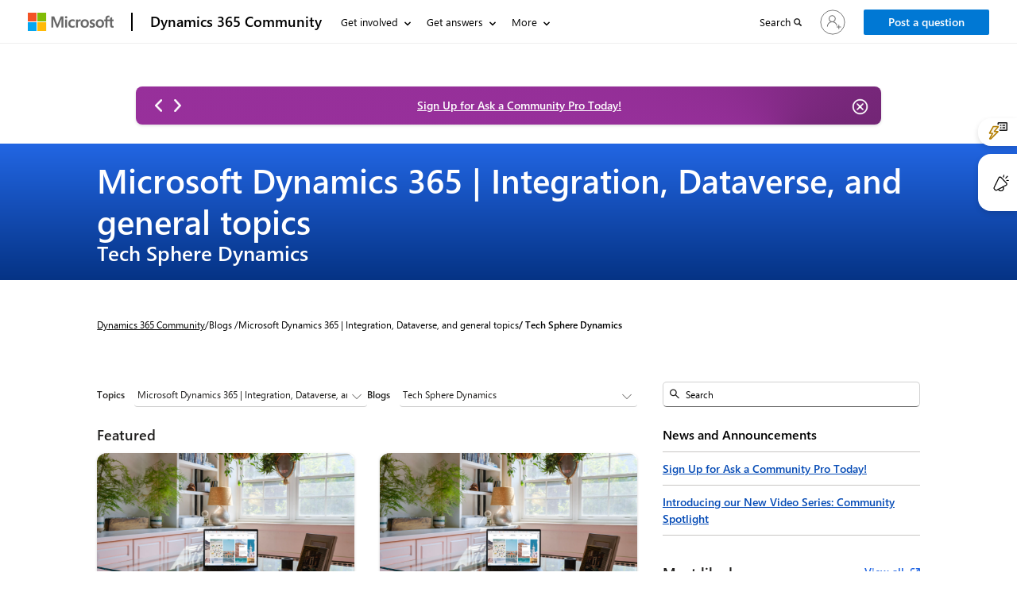

--- FILE ---
content_type: application/javascript; charset=utf-8
request_url: https://community.dynamics.com/blogs/js_blogs_landing.js?v=0.1
body_size: 2004
content:
// banner, card image height set

function msdBannerHeightSet(selector)
{
	let bannerImage = selector.children('img');
	let bannerWidth = $(selector).width()
	let height = Math.floor(bannerWidth * 0.552);
	$(selector).css('height', height + 'px');
	if (bannerImage != null && bannerImage != undefined)
	{
		$(bannerImage).css('height', height + 'px');
	}
};
// banner, card image height set ends

function allAtOneEqualHeight()
{
	let cardBannerDiv = $(".card-img-container");
	if (cardBannerDiv != null && cardBannerDiv != undefined)
	{
		msdBannerHeightSet(cardBannerDiv);
	}
	let cardTitle = $('.featured-card-wrap .card-title');
	if (cardTitle != null && cardTitle != undefined)
	{
		cardTitle.equalHeights();
	}
    let cardTimeTag = $('.featured-card-wrap .card-time-tag');
	if (cardTimeTag != null && cardTimeTag != undefined)
	{
		cardTimeTag.equalHeights();
	}
	let cardUserLike = $('.featured-card-wrap .card-user-like');
	if (cardUserLike != null && cardUserLike != undefined)
	{
		cardUserLike.equalHeights();
	}
	let blogLatestPostCardTitle = $('.blog-latest-post-content .card-title');
	if (blogLatestPostCardTitle != null && blogLatestPostCardTitle != undefined)
	{
		blogLatestPostCardTitle.equalHeights();
	}
	let blogLatestPostCardDescription = $('.blog-latest-post-content .card-description');
	if (blogLatestPostCardDescription != null && blogLatestPostCardDescription != undefined)
	{
		blogLatestPostCardDescription.equalHeights();
	}
	let blogLatestPostCardMultipleTag = $('.blog-latest-post-content .multiple-tags');
	if (blogLatestPostCardMultipleTag != null && blogLatestPostCardMultipleTag != undefined)
	{
		blogLatestPostCardMultipleTag.equalHeights();
	}
	let blogLatestPostCardUserLike = $('.blog-latest-post-content .card-user');
	if (blogLatestPostCardUserLike != null && blogLatestPostCardUserLike != undefined)
	{
		blogLatestPostCardUserLike.equalHeights();
	}
	let blogFilterPostCardTitle = $('.blog-filter-post-content .card-wrap .card-title');
	if (blogFilterPostCardTitle != null && blogFilterPostCardTitle != undefined)
	{
		blogFilterPostCardTitle.equalHeights();
	}
	let blogFilterPostCardUserLike = $('.blog-filter-post-content .card-wrap .card-user');
	if (blogFilterPostCardUserLike != null && blogFilterPostCardUserLike != undefined)
	{
		blogFilterPostCardUserLike.equalHeights();
	}
	let blogFilterPostCardDescription = $('.blog-filter-post-content .card-wrap .card-description');
	if (blogFilterPostCardDescription != null && blogFilterPostCardDescription != undefined)
	{
		blogFilterPostCardDescription.equalHeights();
	}
	let blogFilterPostCardMultipleTag = $('.blog-filter-post-content .card-wrap .multiple-tags');
	if (blogFilterPostCardMultipleTag != null && blogFilterPostCardMultipleTag != undefined)
	{
		blogFilterPostCardMultipleTag.equalHeights();
	}
}
$(window).on('load', function ()
{
	setTimeout(function ()
	{
		allAtOneEqualHeight();
	}, 3000);
})
$(document).ready(function ()
{
	allAtOneEqualHeight();

    var dcReaction = $('.dc-reaction');
      if(dcReaction.length > 0){
           dcReaction.each(function(index, dcReactionItem){
              var currentAttr = '';
              var userReaction = $(dcReactionItem).attr('user-reaction');
              if(userReaction == 'true'){
                currentAttr = 'Liked';
              } else {
                currentAttr = 'Like';
              } 
              dcReactionItem.setAttribute('aria-label', currentAttr);
          });
      } 
});
$(window).resize(function ()
{
	allAtOneEqualHeight();
});

$(document).ready(function ()
{
	getBreadcrumbPostdetail();
});

$(document).ready(function ()
{
	getHeroBannerPostdetail();
});

$(document).on('click', '#createblogpost', function() { 
        window.location.href = "/create-blog-post";

    });

$(document).on('click', '#myblogpost', function() {
        window.location.href = "/Myactivity/#MyBlogs";

    });
//This function is being used to set breadcrumb from post page on load

function getBreadcrumbPostdetail()
{
	var group = $('#ug-sort-bytopic option:selected').text();
	var blogCategory = $('#blog-category option:selected').text();
	if (group != '' && blogCategory != '' && group != 'All topics' && blogCategory != 'All blogs')
	{
		$("#mailLink").text('Blogs /');
		$("#subLink").text(group);
		$(".dc-current-page").text('/ ' + blogCategory);
	}
}

//This function is being used to set hero banner for bookmarked page on load

function getHeroBannerPostdetail()
{
	var group = $('#ug-sort-bytopic option:selected').text();
	var blogCategory = $('#blog-category option:selected').text();
	if (group != '' && blogCategory != '' && group != 'All topics' && blogCategory != 'All blogs')
	{
        $("title").text("Blogs | " + $('#ug-sort-bytopic option:selected').text());
		$(".hero-pane-title").text(group);
		$("#hero-pane-subtitle").text(blogCategory);
	}
	else if(group != '' && blogCategory != '' && group != 'All topics' && blogCategory == 'All blogs')
	{
        $("title").text("Blogs | " + $('#ug-sort-bytopic option:selected').text());
		$(".hero-pane-title").text(group);
		$("#hero-pane-subtitle").text("All community blogs");
	}
}
//This function is being used to fill blos dropdown

function getFilteredBlogCategory()
{
    var group = "Blogs | " + $('#ug-sort-bytopic option:selected').text();
    document.querySelector('title').innerHTML = group ;
	var url = "/blogs/search_category/?";
	var groupid = $('#ug-sort-bytopic').val();
	url = url + "groupid=" + groupid;
	shell.ajaxSafePost(
	{
		type: 'GET',
		url: url,
		global: false,
		success: function (data, textStatus, jqXHR)
		{
			data = data.trim();
            $('#blog-category').empty().append(data);
//            $("#categoryList").html(data);
		}
	}).fail(function (e)
	{
		console.error(e);
	}).always(function ()
	{
		HideLoader();
	});
}
//This function is being used to fetch Featured,MostLike and Leatest blogs based on topic and blogs selection.
//added
var previousGroupId = null; 
function getFilteredBlogpost()
{
	var url = "/blogs/blog-content/?";
	var groupid = $('#ug-sort-bytopic').val();
	var blogid = $('#blog-category').val();
	/*added*/
    if (!groupid)
	{
		blogid = '';
        $('#blog-category').val('');
	}
    if(previousGroupId !== null && groupid != previousGroupId)
    {
		blogid = '';
        $('#blog-category').val('');        
    }
    previousGroupId = groupid;
    /*ended*/
	url = url + "blogid=" + blogid + "&" + "groupid=" + groupid;
	shell.ajaxSafePost(
	{
		type: 'GET',
		url: url,
		global: false,
		success: function (data, textStatus, jqXHR)
		{
			$("#cmty_Blogs_blogs_content").html(data);
			FormatDateTime();
			allAtOneEqualHeight();
		}
	}).fail(function (e)
	{
		console.error(e);
	}).always(function ()
	{
		HideLoader();
	});
}
//This function is being used to set heropane based on dropdownselection.

function setHeroPane(check)
{
	var groupid = $('#ug-sort-bytopic').val();
	var blogCategoryId = $('#blog-category').val();
	var group = $('#ug-sort-bytopic option:selected').text();
	var blogCategory = $('#blog-category option:selected').text();
	if ($.trim(groupid) != '')
	{
		$(".hero-pane-title").text(group);
		$("#hero-pane-subtitle").text("All community blogs");
	}
	else
	{
		$(".hero-pane-title").text("All community blogs");
		$("#hero-pane-subtitle").text("");
	}
	if (($.trim(blogCategoryId) != '') && ($.trim(groupid) != '') && check == 0)
	{
		$("#hero-pane-subtitle").text(blogCategory);
	}
}
//This function is being used to set breadcrump based on dropdownselection.

function setBreadCrump(check)
{
	var groupid = $('#ug-sort-bytopic').val();
	var blogCategoryId = $('#blog-category').val();
	var group = $('#ug-sort-bytopic option:selected').text();
	var blogCategory = $('#blog-category option:selected').text();
	if ($.trim(groupid) != '')
	{
		$("#mailLink").text('Blogs /');
		$("#subLink").text(group);
		$(".dc-current-page").text('/ All community blogs');
	}
	else
	{
		$("#mailLink").text('Blogs');
		$("#subLink").text('');
		$(".dc-current-page").text('');
	}
	if (($.trim(blogCategoryId) != '') && ($.trim(groupid) != '') && check == 0)
	{
		$(".dc-current-page").text('/' + blogCategory);
	}
	else
	{
        if($.trim(groupid) != '')
        {
		   $(".dc-current-page").text('/ All community blogs');
        }
        else
        {
           $(".dc-current-page").text('');
        }
	}
}

function setCurrenturl(check)
{
	var groupid = $('#ug-sort-bytopic').val();
	var blogid = $('#blog-category').val();
	// Get the current URL
	var currentPageUrl = window.location.href;
	// Append the groupid to the current URL
	var urlParams = new URLSearchParams(window.location.search);
	if (groupid != '')
	{
		urlParams.set('groupid', groupid);
		urlParams.delete('blogid');
	}
	else
	{
		urlParams.delete('groupid');
		urlParams.delete('blogid');
	}
	// Set the blogid parameter as well
	if (blogid != '' && groupid != '' && check == 0)
	{
		urlParams.set('blogid', blogid);
	}
	else
	{
		urlParams.delete('blogid');
	}
	// Construct the new URL
	var newUrl = currentPageUrl.split('?')[0] + '?' + urlParams.toString();
	// Update the URL in the address bar
	history.pushState(null, '', newUrl);
} 
function handleSearch()
{
	var groupid = $('#ug-sort-bytopic').val();
	var blogid = $('#blog-category').val();
	var searchText = $('#date-range').val();
    var queryfilters = '?target=blog';
    if(groupid){
        queryfilters += `&groupid=${groupid}`;
    }

    if(blogid){
        queryfilters += `&blogid=${blogid}`;
    }

    if(searchText)
    {
        queryfilters += `&q=${encodeURIComponent(searchText)}`;
    }

	var url = "/globalsearch/" + queryfilters;
	window.location.href = url;
}

$(document).ready(function ()
{
	try
	{
		$('#ug-sort-bytopic').change(function ()
		{
            $('#blog-category').val("");
			getFilteredBlogCategory();
			getFilteredBlogpost();
			setHeroPane(1);
			setBreadCrump(1);
			setCurrenturl(1);
            $("#selectedGroupId").val($(this).val());
		});
		$('#blog-category').change(function ()
		{
			getFilteredBlogpost();
			setHeroPane(0);
			setBreadCrump(0);
			setCurrenturl(0);
            $("#selectedBlogId").val($(this).val());
		});
		$('.ms-Icon--Zoom').on('click', function (e)
		{
			e.preventDefault();
			handleSearch();
		});
		$('#date-range').on('keydown', function (event)
		{
			if (event.keyCode === 13)
			{
				handleSearch();
			}
		});
        
	}
	catch (err)
	{
		console.error(err);
	}
});